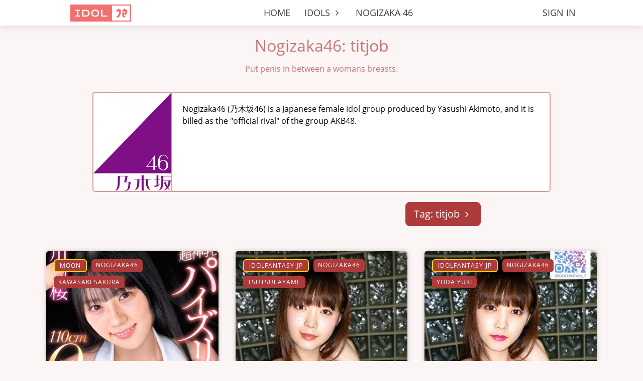

--- FILE ---
content_type: text/html; charset=UTF-8
request_url: https://idoljp.com/tag/nogizaka46/titjob/
body_size: 7030
content:
<!DOCTYPE html>
<html lang="en">
  <head>
    <meta charset="UTF-8">
<meta name="viewport" content="width=device-width, initial-scale=1, shrink-to-fit=no">
<meta name='description' content='Japanese Music Idol Fakes: Nogizaka46, AKB48, JPOP and other.'><meta name='robots' content='noindex'><link rel="apple-touch-icon" href="/favicon.apple.png"/>
<title>Japanese Idol Fakes</title> 

<link rel="preload" href="/css/font/OpenSans-Regular.ttf" as="font" type="font/woff" crossorigin/>
<link rel="preload" href="/css/font/OpenSans-SemiBold.ttf" as="font" type="font/woff" crossorigin/>




<link rel="stylesheet" href="/bundle/idolfap.bf94e74f.css"/>

    <script src="/bundle/1768686442.js"></script> 
  





  </head>
  <body data-no-jquery>
    <div class="wrapper">
      <header><nav class="navbar navbar-header navbar-expand-md">

    <button class="navbar-toggler" type="button" data-toggle="collapse" data-target="#navbarNavDropdown" aria-controls="navbarNavDropdown" aria-expanded="false" aria-label="Toggle navigation"><i class="icon-menu"></i></button> 

    <div class='header-start'>
        <a class="navbar-brand" href="/">
            <img src="/css/img/idoljp-logo.png" width='auto' height='34' class="d-inline-block align-top" alt="Home">
        </a>
        <a class="navbar-brand-mobile" href="/">
            <img src="/css/img/idoljp-logo.png" width='auto' height='28' class="d-inline-block align-top" alt="Home">
        </a>
    </div>
 
    <div class='header-middle'>
            <a class="nav-link menu-btn-profile" href="/login/"> Sign In </a>
            <span class='nav-active'></span>
    </div>
 
    
    <div class="collapse navbar-collapse" id="navbarNavDropdown">
        <ul class="navbar-nav">
         
                        
                            <li class="nav-item">
                    <a class="nav-link" href="/">HOME</a>
                    <span class='nav-active'></span>
                </li>
                     
             
             
                        
                            
                <li class="nav-item dropdown">
                    <a class="nav-link dropdown-toggle" href="#" id="navbarDropdownMenuLink" data-toggle="dropdown" aria-haspopup="true" aria-expanded="false">
                        IDOLS                    <i class='icon icon-angle-right'></i>
                    </a>
                    <span class='nav-active'></span>
                    <div class="nav-dropdown-menu dropdown-menu" aria-labelledby="navbarDropdownMenuLink">
                                                                                <a class="dropdown-item" href="/idols/yamamoto-sayaka/">YAMAMOTO SAYAKA</a>
                                                                                <a class="dropdown-item" href="/idols/shiraishi-mai/">SHIRAISHI MAI</a>
                                                                                <a class="dropdown-item" href="/idols/saito-asuka/">SAITO ASUKA</a>
                                                                                <a class="dropdown-item" href="/idols/hashimoto-kanna/">HASHIMOTO KANNA</a>
                                                                                <a class="dropdown-item" href="/idols/"><i class="icon icon-search">  </i> SEARCH</a>
                                            </div>
                </li>
                     
                        
                            <li class="nav-item">
                    <a class="nav-link" href="/idols/nogizaka46/">NOGIZAKA 46</a>
                    <span class='nav-active'></span>
                </li>
                    
        </ul>
    </div>
</nav></header>

      <main class="container" style='display: flex; justify-content: normal;'>
                <!--    TITLE   -->
    <div class="mb-4">
        <div class="title" style="font-size:2em;letter-spacing: unset;padding-bottom: 0;">
            Nogizaka46: titjob        </div>    
        <div class="subtitle">
            Put penis in between a womans breasts.        </div>
    </div>




<!--        INFO BOX        -->
    <div class='row'> 
        <div class="cat">
            <div>
                <img class='cat-image' src='/img/nogizaka46.png'>
            </div>
    
            <div class="cat-body">
                <img class='cat-mini-image' src="/img/nogizaka46.png">
                <!-- <h5 class="card-title">Nogizaka46</h5> -->
                <p class="card-text">Nogizaka46 (乃木坂46) is a Japanese female idol group produced by Yasushi Akimoto, and it is billed as the "official rival" of the group AKB48.</p>
                <!-- <p class="card-text"><small class="text-muted">sb buttons</small></p> -->
            </div>
        </div>
    
    </div>


<!--       NAVIGATION       -->
<div class='nav-gallery' style='display:flex;justify-content: space-around;'>

    <!-- FOLLOW BTN -->
    <div class='nav-gallery-follow'>
            </div>

    <!-- TAGS DEOPDOWN -->
    <div class='nav-gallery-tags'>
        <div class="btn-group" style='padding: 0px;'>
            <a class="btn btn-lg btn-primary dropdown-toggle" href="#" data-toggle="dropdown">
            Tag: titjob            <i class="icon icon-angle-right"></i>
            </a>
            <div class="dropdown-menu">
                <a class="dropdown-item" href="/idols/nogizaka46/">all</a>
                
                                    <a class="dropdown-item" href="/tag/nogizaka46/softcore/">softcore</a>
                                    <a class="dropdown-item" href="/tag/nogizaka46/nude/">nude</a>
                                    <a class="dropdown-item" href="/tag/nogizaka46/solo/">solo</a>
                                    <a class="dropdown-item" href="/tag/nogizaka46/fuck/">fuck</a>
                                    <a class="dropdown-item" href="/tag/nogizaka46/anal/">anal</a>
                                    <a class="dropdown-item" href="/tag/nogizaka46/group/">group</a>
                                    <a class="dropdown-item" href="/tag/nogizaka46/interracial/">interracial</a>
                                    <a class="dropdown-item" href="/tag/nogizaka46/bukkake/">bukkake</a>
                                    <a class="dropdown-item" href="/tag/nogizaka46/hardcore/">hardcore</a>
                                    <a class="dropdown-item" href="/tag/nogizaka46/public/">public</a>
                                    <a class="dropdown-item" href="/tag/nogizaka46/idols/">idols</a>
                                    <a class="dropdown-item" href="/tag/nogizaka46/handjob/">handjob</a>
                                    <a class="dropdown-item" href="/tag/nogizaka46/titjob/">titjob</a>
                                    <a class="dropdown-item" href="/tag/nogizaka46/blowjob/">blowjob</a>
                                    <a class="dropdown-item" href="/tag/nogizaka46/footjob/">footjob</a>
                                    <a class="dropdown-item" href="/tag/nogizaka46/av/">av</a>
                                    <a class="dropdown-item" href="/tag/nogizaka46/tied/">tied</a>
                                    <a class="dropdown-item" href="/tag/nogizaka46/creampie/">creampie</a>
                                    <a class="dropdown-item" href="/tag/nogizaka46/shemale/">shemale</a>
                                    <a class="dropdown-item" href="/tag/nogizaka46/lesbian/">lesbian</a>
                                    <a class="dropdown-item" href="/tag/nogizaka46/big/">big</a>
                                    <a class="dropdown-item" href="/tag/nogizaka46/ahegao/">ahegao</a>
                            </div>
        </div>
    </div>

</div>

<!--        GALLERY        --> 
<div class="grid">
        <div class="item">
    
            
        <article class='post' data-id='23720' data-alignment='false'>
            <div class="post-image-wrapper">
                <a href="/post/23720/">
                    <div class="post-image">
                        <img class="lazy" data-src="/files/thumb/23720-2d4e8bb316848f2c83d3246c6b1cf181.jpg" width="400" height="566" alt="Kawasaki Sakura - titjob">
                    </div>
                </a>
                    
                <div class="post-categories">
                        <a class='btn btn-tag btn-premium' href='/creator/moon/'>moon</a><a class="btn btn-tag" href="/idols/nogizaka46/">Nogizaka46</a><a class="btn btn-tag" href="/idols/kawasaki-sakura/">Kawasaki Sakura</a>                </div>
    
    
                    
                <div class="post-details post-details-image">
    
                    <div class='post-details-container'>
                        <div class='post-details-left'>
                            <a href="/post/23720/">Kawasaki Sakura - titjob</a> 
                        </div>
    
                                            </div>
                </div>
    
    
            </div>
    
            <div class="post-footer">
    
                    
                <div class='post-footer-right'>
                
                    <div class="post-info-wrapper" data-id="23720">
    
                                                    <div class="post-info-views">
    <i class="icon-eye" aria-hidden="true"></i>2542</div>


<div class="post-info-likes">
        <div class="post-like-button cursor-default" aria-label="like post">
        <i class="icon-heart-o" aria-hidden="true"></i>
        <span class="post-like-counter">35</span>
    </div>
    </div>



<!-----  ADMIN ELEMENT ---->
<!-----  END ADMIN ELEMENT ---->



                            
                    </div>
                </div>
    
                    
                                    
                <div class='post-footer-center'></div>
    
                <div class='post-footer-left'>
                    <div class="post-date" data-date="2025-10-24 18:42:04">October 24, 2025</div>
                </div>
            </div>
        </article>
    </div>
        <div class="item">
    
            
        <article class='post' data-id='23411' data-alignment='false'>
            <div class="post-image-wrapper">
                <a href="/post/23411/">
                    <div class="post-image">
                        <img class="lazy" data-src="/files/thumb/23411-ddb3eb146834a135f9ffae78017e18fa.jpg" width="400" height="586" alt="Tsutsui Ayame - titjob">
                    </div>
                </a>
                    
                <div class="post-categories">
                        <a class='btn btn-tag btn-premium' href='/creator/idolfantasy-jp/'>idolfantasy-jp</a><a class="btn btn-tag" href="/idols/nogizaka46/">Nogizaka46</a><a class="btn btn-tag" href="/idols/tsutsui-ayame/">Tsutsui Ayame</a>                </div>
    
    
                    
                <div class="post-details post-details-set">
    
                    <div class='post-details-container'>
                        <div class='post-details-left'>
                            <a href="/post/23411/">Tsutsui Ayame - titjob</a> 
                        </div>
    
                                                <div class='post-details-right'>
                            <span class='post-details-set'>3 
                                                                    <i class='icon-picture'></i>
                                                            </span>
                        </div>
                                            </div>
                </div>
    
    
            </div>
    
            <div class="post-footer">
    
                    
                <div class='post-footer-right'>
                
                    <div class="post-info-wrapper" data-id="23411">
    
                                                    <div class="post-info-views">
    <i class="icon-eye" aria-hidden="true"></i>3252</div>


<div class="post-info-likes">
        <div class="post-like-button cursor-default" aria-label="like post">
        <i class="icon-heart-o" aria-hidden="true"></i>
        <span class="post-like-counter">23</span>
    </div>
    </div>



<!-----  ADMIN ELEMENT ---->
<!-----  END ADMIN ELEMENT ---->



                            
                    </div>
                </div>
    
                    
                                    
                <div class='post-footer-center'></div>
    
                <div class='post-footer-left'>
                    <div class="post-date" data-date="2025-09-19 18:55:31">September 19, 2025</div>
                </div>
            </div>
        </article>
    </div>
        <div class="item">
    
            
        <article class='post' data-id='23410' data-alignment='false'>
            <div class="post-image-wrapper">
                <a href="/post/23410/">
                    <div class="post-image">
                        <img class="lazy" data-src="/files/thumb/23410-b1c57f26cb73e9f0ae45ed863facc4cd.jpg" width="400" height="586" alt="Yoda Yuki - titjob">
                    </div>
                </a>
                    
                <div class="post-categories">
                        <a class='btn btn-tag btn-premium' href='/creator/idolfantasy-jp/'>idolfantasy-jp</a><a class="btn btn-tag" href="/idols/nogizaka46/">Nogizaka46</a><a class="btn btn-tag" href="/idols/yoda-yuki/">Yoda Yuki</a>                </div>
    
    
                    
                <div class="post-details post-details-set">
    
                    <div class='post-details-container'>
                        <div class='post-details-left'>
                            <a href="/post/23410/">Yoda Yuki - titjob</a> 
                        </div>
    
                                                <div class='post-details-right'>
                            <span class='post-details-set'>3 
                                                                    <i class='icon-picture'></i>
                                                            </span>
                        </div>
                                            </div>
                </div>
    
    
            </div>
    
            <div class="post-footer">
    
                    
                <div class='post-footer-right'>
                
                    <div class="post-info-wrapper" data-id="23410">
    
                                                    <div class="post-info-views">
    <i class="icon-eye" aria-hidden="true"></i>2802</div>


<div class="post-info-likes">
        <div class="post-like-button cursor-default" aria-label="like post">
        <i class="icon-heart-o" aria-hidden="true"></i>
        <span class="post-like-counter">26</span>
    </div>
    </div>



<!-----  ADMIN ELEMENT ---->
<!-----  END ADMIN ELEMENT ---->



                            
                    </div>
                </div>
    
                    
                                    
                <div class='post-footer-center'></div>
    
                <div class='post-footer-left'>
                    <div class="post-date" data-date="2025-09-19 16:55:31">September 19, 2025</div>
                </div>
            </div>
        </article>
    </div>
        <div class="item">
    
            
        <article class='post' data-id='22206' data-alignment='false'>
            <div class="post-image-wrapper">
                <a href="/post/22206/">
                    <div class="post-image">
                        <img class="lazy" data-src="/files/thumb/22206-fffe316ba2c5e59dd40ef272ff1df372.jpg" width="400" height="600" alt="Yoda Yuki - titjob">
                    </div>
                </a>
                    
                <div class="post-categories">
                        <a class='btn btn-tag btn-premium' href='/creator/moor/'>moor</a><a class="btn btn-tag" href="/idols/nogizaka46/">Nogizaka46</a><a class="btn btn-tag" href="/idols/yoda-yuki/">Yoda Yuki</a>                </div>
    
    
                    
                <div class="post-details post-details-set">
    
                    <div class='post-details-container'>
                        <div class='post-details-left'>
                            <a href="/post/22206/">Yoda Yuki - titjob</a> 
                        </div>
    
                                                <div class='post-details-right'>
                            <span class='post-details-set'>2 
                                                                    <i class='icon-picture'></i>
                                                            </span>
                        </div>
                                            </div>
                </div>
    
    
            </div>
    
            <div class="post-footer">
    
                    
                <div class='post-footer-right'>
                
                    <div class="post-info-wrapper" data-id="22206">
    
                                                    <div class="post-info-views">
    <i class="icon-eye" aria-hidden="true"></i>10002</div>


<div class="post-info-likes">
        <div class="post-like-button cursor-default" aria-label="like post">
        <i class="icon-heart-o" aria-hidden="true"></i>
        <span class="post-like-counter">66</span>
    </div>
    </div>



<!-----  ADMIN ELEMENT ---->
<!-----  END ADMIN ELEMENT ---->



                            
                    </div>
                </div>
    
                    
                                    
                <div class='post-footer-center'></div>
    
                <div class='post-footer-left'>
                    <div class="post-date" data-date="2024-07-28 19:53:38">July 28, 2024</div>
                </div>
            </div>
        </article>
    </div>
        <div class="item">
    
            
        <article class='post' data-id='21066' data-alignment='false'>
            <div class="post-image-wrapper">
                <a href="/post/21066/">
                    <div class="post-image">
                        <img class="lazy" data-src="/files/thumb/21066-b78a501272e87b67ab38db58ab7b6cc2.jpg" width="400" height="533" alt="Iwamoto Renka - titjob">
                    </div>
                </a>
                    
                <div class="post-categories">
                        <a class='btn btn-tag btn-premium' href='/creator/aya46ayame/'>aya46ayame</a><a class="btn btn-tag" href="/idols/nogizaka46/">Nogizaka46</a><a class="btn btn-tag" href="/idols/iwamoto-renka/">Iwamoto Renka</a>                </div>
    
    
                    
                <div class="post-details post-details-image">
    
                    <div class='post-details-container'>
                        <div class='post-details-left'>
                            <a href="/post/21066/">Iwamoto Renka - titjob</a> 
                        </div>
    
                                            </div>
                </div>
    
    
            </div>
    
            <div class="post-footer">
    
                    
                <div class='post-footer-right'>
                
                    <div class="post-info-wrapper" data-id="21066">
    
                                                    <div class="post-info-views">
    <i class="icon-eye" aria-hidden="true"></i>6286</div>


<div class="post-info-likes">
        <div class="post-like-button cursor-default" aria-label="like post">
        <i class="icon-heart-o" aria-hidden="true"></i>
        <span class="post-like-counter">43</span>
    </div>
    </div>



<!-----  ADMIN ELEMENT ---->
<!-----  END ADMIN ELEMENT ---->



                            
                    </div>
                </div>
    
                    
                                    
                <div class='post-footer-center'></div>
    
                <div class='post-footer-left'>
                    <div class="post-date" data-date="2023-11-11 08:27:01">November 11, 2023</div>
                </div>
            </div>
        </article>
    </div>
        <div class="item">
    
            
        <article class='post' data-id='20557' data-alignment='false'>
            <div class="post-image-wrapper">
                <a href="/post/20557/">
                    <div class="post-image">
                        <img class="lazy" data-src="/files/thumb/20557-2d0da97ded5889ad82c80eb7946b868d.jpg" width="400" height="556" alt="Kaki Haruka - titjob">
                    </div>
                </a>
                    
                <div class="post-categories">
                        <a class='btn btn-tag btn-premium' href='/creator/Aikoraism/'>Aikoraism</a><a class="btn btn-tag" href="/idols/nogizaka46/">Nogizaka46</a><a class="btn btn-tag" href="/idols/kaki-haruka/">Kaki Haruka</a>                </div>
    
    
                    
                <div class="post-details post-details-image">
    
                    <div class='post-details-container'>
                        <div class='post-details-left'>
                            <a href="/post/20557/">Kaki Haruka - titjob</a> 
                        </div>
    
                                            </div>
                </div>
    
    
            </div>
    
            <div class="post-footer">
    
                    
                <div class='post-footer-right'>
                
                    <div class="post-info-wrapper" data-id="20557">
    
                                                    <div class="post-info-views">
    <i class="icon-eye" aria-hidden="true"></i>3224</div>


<div class="post-info-likes">
        <div class="post-like-button cursor-default" aria-label="like post">
        <i class="icon-heart-o" aria-hidden="true"></i>
        <span class="post-like-counter">54</span>
    </div>
    </div>



<!-----  ADMIN ELEMENT ---->
<!-----  END ADMIN ELEMENT ---->



                            
                    </div>
                </div>
    
                    
                                    
                <div class='post-footer-center'></div>
    
                <div class='post-footer-left'>
                    <div class="post-date" data-date="2023-10-05 19:57:34">October 5, 2023</div>
                </div>
            </div>
        </article>
    </div>
        <div class="item">
    
            
        <article class='post' data-id='20388' data-alignment='false'>
            <div class="post-image-wrapper">
                <a href="/post/20388/">
                    <div class="post-image">
                        <img class="lazy" data-src="/files/thumb/20388-f93f815a1874430b31ab7b71c9162d9b.jpg" width="400" height="266" alt="Kaki Haruka - titjob">
                    </div>
                </a>
                    
                <div class="post-categories">
                        <a class='btn btn-tag btn-premium' href='/creator/Aikoraism/'>Aikoraism</a><a class="btn btn-tag" href="/idols/nogizaka46/">Nogizaka46</a><a class="btn btn-tag" href="/idols/kaki-haruka/">Kaki Haruka</a>                </div>
    
    
                    
                <div class="post-details post-details-image">
    
                    <div class='post-details-container'>
                        <div class='post-details-left'>
                            <a href="/post/20388/">Kaki Haruka - titjob</a> 
                        </div>
    
                                            </div>
                </div>
    
    
            </div>
    
            <div class="post-footer">
    
                    
                <div class='post-footer-right'>
                
                    <div class="post-info-wrapper" data-id="20388">
    
                                                    <div class="post-info-views">
    <i class="icon-eye" aria-hidden="true"></i>3288</div>


<div class="post-info-likes">
        <div class="post-like-button cursor-default" aria-label="like post">
        <i class="icon-heart-o" aria-hidden="true"></i>
        <span class="post-like-counter">52</span>
    </div>
    </div>



<!-----  ADMIN ELEMENT ---->
<!-----  END ADMIN ELEMENT ---->



                            
                    </div>
                </div>
    
                    
                                    
                <div class='post-footer-center'></div>
    
                <div class='post-footer-left'>
                    <div class="post-date" data-date="2023-09-28 19:57:34">September 28, 2023</div>
                </div>
            </div>
        </article>
    </div>
        <div class="item">
    
            
        <article class='post post-premium' data-id='19590' data-alignment='false'>
            <div class="post-image-wrapper">
                <a href="/post/19590/">
                    <div class="post-image">
                        <img class="lazy" data-src="/files/thumb/19590-bf1d12cb.jpg" width="400" height="600" alt="Shiraishi Mai - titjob">
                    </div>
                </a>
                    
                <div class="post-categories">
                        <a class='btn btn-tag btn-premium-dashed' href='/creator/Aikoraism/'>Aikoraism</a><a class="btn btn-tag" href="/idols/nogizaka46/">Nogizaka46</a><a class="btn btn-tag" href="/idols/actress/">ACTRESS</a><a class="btn btn-tag" href="/idols/shiraishi-mai/">Shiraishi Mai</a>                </div>
    
    
                    
                <div class="post-details post-details-image">
    
                    <div class='post-details-container'>
                        <div class='post-details-left'>
                            <a href="/post/19590/">Shiraishi Mai - titjob</a> 
                        </div>
    
                                            </div>
                </div>
    
    
            </div>
    
            <div class="post-footer">
    
                    
                <div class='post-footer-right'>
                
                    <div class="post-info-wrapper" data-id="19590">
    
                                                    <div class="post-info-views">
    <i class="icon-eye" aria-hidden="true"></i>29</div>


<div class="post-info-likes">
        <div class="post-like-button cursor-default" aria-label="like post">
        <i class="icon-heart-o" aria-hidden="true"></i>
        <span class="post-like-counter">6</span>
    </div>
    </div>



<!-----  ADMIN ELEMENT ---->
<!-----  END ADMIN ELEMENT ---->



                            
                    </div>
                </div>
    
                    
                                    
                <div class='post-footer-center'></div>
    
                <div class='post-footer-left'>
                    <div class="post-date" data-date="2023-05-23 19:52:50">May 23, 2023</div>
                </div>
            </div>
        </article>
    </div>
        <div class="item">
    
            
        <article class='post' data-id='19305' data-alignment='false'>
            <div class="post-image-wrapper">
                <a href="/post/19305/">
                    <div class="post-image">
                        <img class="lazy" data-src="/files/thumb/19305-957fe94343ceaf92521fa5eee881c80b.jpg" width="400" height="534" alt="Hori Miona - titjob">
                    </div>
                </a>
                    
                <div class="post-categories">
                        <a class='btn btn-tag btn-premium' href='/creator/Noname/'>Noname</a><a class="btn btn-tag" href="/idols/nogizaka46/">Nogizaka46</a><a class="btn btn-tag" href="/idols/hori-miona/">Hori Miona</a>                </div>
    
    
                    
                <div class="post-details post-details-image">
    
                    <div class='post-details-container'>
                        <div class='post-details-left'>
                            <a href="/post/19305/">Hori Miona - titjob</a> 
                        </div>
    
                                            </div>
                </div>
    
    
            </div>
    
            <div class="post-footer">
    
                    
                <div class='post-footer-right'>
                
                    <div class="post-info-wrapper" data-id="19305">
    
                                                    <div class="post-info-views">
    <i class="icon-eye" aria-hidden="true"></i>4026</div>


<div class="post-info-likes">
        <div class="post-like-button cursor-default" aria-label="like post">
        <i class="icon-heart-o" aria-hidden="true"></i>
        <span class="post-like-counter">32</span>
    </div>
    </div>



<!-----  ADMIN ELEMENT ---->
<!-----  END ADMIN ELEMENT ---->



                            
                    </div>
                </div>
    
                    
                                    
                <div class='post-footer-center'></div>
    
                <div class='post-footer-left'>
                    <div class="post-date" data-date="2023-01-27 14:42:30">January 27, 2023</div>
                </div>
            </div>
        </article>
    </div>
        <div class="item">
    
            
        <article class='post post-premium' data-id='18530' data-alignment='false'>
            <div class="post-image-wrapper">
                <a href="/post/18530/">
                    <div class="post-image">
                        <img class="lazy" data-src="/files/thumb/18530-7b2608ae.jpg" width="400" height="583" alt="Nishino Nanase - titjob">
                    </div>
                </a>
                    
                <div class="post-categories">
                        <a class='btn btn-tag btn-premium-dashed' href='/creator/Aikoraism/'>Aikoraism</a><a class="btn btn-tag" href="/idols/nogizaka46/">Nogizaka46</a><a class="btn btn-tag" href="/idols/actress/">ACTRESS</a><a class="btn btn-tag" href="/idols/nishino-nanase/">Nishino Nanase</a>                </div>
    
    
                    
                <div class="post-details post-details-image">
    
                    <div class='post-details-container'>
                        <div class='post-details-left'>
                            <a href="/post/18530/">Nishino Nanase - titjob</a> 
                        </div>
    
                                            </div>
                </div>
    
    
            </div>
    
            <div class="post-footer">
    
                    
                <div class='post-footer-right'>
                
                    <div class="post-info-wrapper" data-id="18530">
    
                                                    <div class="post-info-views">
    <i class="icon-eye" aria-hidden="true"></i>23</div>


<div class="post-info-likes">
        <div class="post-like-button cursor-default" aria-label="like post">
        <i class="icon-heart-o" aria-hidden="true"></i>
        <span class="post-like-counter">3</span>
    </div>
    </div>



<!-----  ADMIN ELEMENT ---->
<!-----  END ADMIN ELEMENT ---->



                            
                    </div>
                </div>
    
                    
                                    
                <div class='post-footer-center'></div>
    
                <div class='post-footer-left'>
                    <div class="post-date" data-date="2022-10-30 22:23:38">October 30, 2022</div>
                </div>
            </div>
        </article>
    </div>
        <div class="item">
    
            
        <article class='post post-premium' data-id='18464' data-alignment='false'>
            <div class="post-image-wrapper">
                <a href="/post/18464/">
                    <div class="post-image">
                        <img class="lazy" data-src="/files/thumb/18464-042bf4eb.jpg" width="400" height="558" alt="Shiraishi Mai - titsfuck">
                    </div>
                </a>
                    
                <div class="post-categories">
                        <a class='btn btn-tag btn-premium-dashed' href='/creator/Aikoraism/'>Aikoraism</a><a class="btn btn-tag" href="/idols/nogizaka46/">Nogizaka46</a><a class="btn btn-tag" href="/idols/actress/">ACTRESS</a><a class="btn btn-tag" href="/idols/shiraishi-mai/">Shiraishi Mai</a>                </div>
    
    
                    
                <div class="post-details post-details-image">
    
                    <div class='post-details-container'>
                        <div class='post-details-left'>
                            <a href="/post/18464/">Shiraishi Mai - titsfuck</a> 
                        </div>
    
                                            </div>
                </div>
    
    
            </div>
    
            <div class="post-footer">
    
                    
                <div class='post-footer-right'>
                
                    <div class="post-info-wrapper" data-id="18464">
    
                                                    <div class="post-info-views">
    <i class="icon-eye" aria-hidden="true"></i>22</div>


<div class="post-info-likes">
        <div class="post-like-button cursor-default" aria-label="like post">
        <i class="icon-heart-o" aria-hidden="true"></i>
        <span class="post-like-counter">11</span>
    </div>
    </div>



<!-----  ADMIN ELEMENT ---->
<!-----  END ADMIN ELEMENT ---->



                            
                    </div>
                </div>
    
                    
                                    
                <div class='post-footer-center'></div>
    
                <div class='post-footer-left'>
                    <div class="post-date" data-date="2022-10-22 06:14:26">October 22, 2022</div>
                </div>
            </div>
        </article>
    </div>
        <div class="item">
    
            
        <article class='post' data-id='18398' data-alignment='false'>
            <div class="post-image-wrapper">
                <a href="/post/18398/">
                    <div class="post-image">
                        <img class="lazy" data-src="/files/thumb/18398-2705793a301f7e74a3b384c016b3a638.jpg" width="400" height="244" alt="Yoda Yuki - titjob">
                    </div>
                </a>
                    
                <div class="post-categories">
                        <a class='btn btn-tag btn-premium' href='/creator/Noname/'>Noname</a><a class="btn btn-tag" href="/idols/nogizaka46/">Nogizaka46</a><a class="btn btn-tag" href="/idols/yoda-yuki/">Yoda Yuki</a>                </div>
    
    
                    
                <div class="post-details post-details-image">
    
                    <div class='post-details-container'>
                        <div class='post-details-left'>
                            <a href="/post/18398/">Yoda Yuki - titjob</a> 
                        </div>
    
                                            </div>
                </div>
    
    
            </div>
    
            <div class="post-footer">
    
                    
                <div class='post-footer-right'>
                
                    <div class="post-info-wrapper" data-id="18398">
    
                                                    <div class="post-info-views">
    <i class="icon-eye" aria-hidden="true"></i>3225</div>


<div class="post-info-likes">
        <div class="post-like-button cursor-default" aria-label="like post">
        <i class="icon-heart-o" aria-hidden="true"></i>
        <span class="post-like-counter">28</span>
    </div>
    </div>



<!-----  ADMIN ELEMENT ---->
<!-----  END ADMIN ELEMENT ---->



                            
                    </div>
                </div>
    
                    
                                    
                <div class='post-footer-center'></div>
    
                <div class='post-footer-left'>
                    <div class="post-date" data-date="2022-10-11 22:10:49">October 11, 2022</div>
                </div>
            </div>
        </article>
    </div>
        <div class="item">
    
            
        <article class='post' data-id='18394' data-alignment='false'>
            <div class="post-image-wrapper">
                <a href="/post/18394/">
                    <div class="post-image">
                        <img class="lazy" data-src="/files/thumb/18394-ec9a5c756c3479e1585be74af28fc8d2.jpg" width="400" height="600" alt="Yoda Yuki - titjob">
                    </div>
                </a>
                    
                <div class="post-categories">
                        <a class='btn btn-tag btn-premium' href='/creator/Noname/'>Noname</a><a class="btn btn-tag" href="/idols/nogizaka46/">Nogizaka46</a><a class="btn btn-tag" href="/idols/yoda-yuki/">Yoda Yuki</a>                </div>
    
    
                    
                <div class="post-details post-details-image">
    
                    <div class='post-details-container'>
                        <div class='post-details-left'>
                            <a href="/post/18394/">Yoda Yuki - titjob</a> 
                        </div>
    
                                            </div>
                </div>
    
    
            </div>
    
            <div class="post-footer">
    
                    
                <div class='post-footer-right'>
                
                    <div class="post-info-wrapper" data-id="18394">
    
                                                    <div class="post-info-views">
    <i class="icon-eye" aria-hidden="true"></i>3111</div>


<div class="post-info-likes">
        <div class="post-like-button cursor-default" aria-label="like post">
        <i class="icon-heart-o" aria-hidden="true"></i>
        <span class="post-like-counter">32</span>
    </div>
    </div>



<!-----  ADMIN ELEMENT ---->
<!-----  END ADMIN ELEMENT ---->



                            
                    </div>
                </div>
    
                    
                                    
                <div class='post-footer-center'></div>
    
                <div class='post-footer-left'>
                    <div class="post-date" data-date="2022-10-11 14:10:49">October 11, 2022</div>
                </div>
            </div>
        </article>
    </div>
        <div class="item">
    
            
        <article class='post' data-id='18290' data-alignment='false'>
            <div class="post-image-wrapper">
                <a href="/post/18290/">
                    <div class="post-image">
                        <img class="lazy" data-src="/files/thumb/18290-0f4c7c394d78cef51bacd7dbb5c54bb7.jpg" width="400" height="599" alt="Tsutsui Ayame - titjob">
                    </div>
                </a>
                    
                <div class="post-categories">
                        <a class='btn btn-tag btn-premium' href='/creator/pondai/'>pondai</a><a class="btn btn-tag" href="/idols/nogizaka46/">Nogizaka46</a><a class="btn btn-tag" href="/idols/tsutsui-ayame/">Tsutsui Ayame</a>                </div>
    
    
                    
                <div class="post-details post-details-image">
    
                    <div class='post-details-container'>
                        <div class='post-details-left'>
                            <a href="/post/18290/">Tsutsui Ayame - titjob</a> 
                        </div>
    
                                            </div>
                </div>
    
    
            </div>
    
            <div class="post-footer">
    
                    
                <div class='post-footer-right'>
                
                    <div class="post-info-wrapper" data-id="18290">
    
                                                    <div class="post-info-views">
    <i class="icon-eye" aria-hidden="true"></i>4786</div>


<div class="post-info-likes">
        <div class="post-like-button cursor-default" aria-label="like post">
        <i class="icon-heart-o" aria-hidden="true"></i>
        <span class="post-like-counter">47</span>
    </div>
    </div>



<!-----  ADMIN ELEMENT ---->
<!-----  END ADMIN ELEMENT ---->



                            
                    </div>
                </div>
    
                    
                                    
                <div class='post-footer-center'></div>
    
                <div class='post-footer-left'>
                    <div class="post-date" data-date="2022-09-27 06:28:10">September 27, 2022</div>
                </div>
            </div>
        </article>
    </div>
        <div class="item">
    
            
        <article class='post' data-id='18259' data-alignment='false'>
            <div class="post-image-wrapper">
                <a href="/post/18259/">
                    <div class="post-image">
                        <img class="lazy" data-src="/files/thumb/18259-3c8ad19ee18ba88304ffe79442028661.jpg" width="400" height="599" alt="Saito Asuka - titty fuck">
                    </div>
                </a>
                    
                <div class="post-categories">
                        <a class='btn btn-tag btn-premium' href='/creator/Noname/'>Noname</a><a class="btn btn-tag" href="/idols/nogizaka46/">Nogizaka46</a><a class="btn btn-tag" href="/idols/actress/">ACTRESS</a><a class="btn btn-tag" href="/idols/saito-asuka/">Saito Asuka</a>                </div>
    
    
                    
                <div class="post-details post-details-image">
    
                    <div class='post-details-container'>
                        <div class='post-details-left'>
                            <a href="/post/18259/">Saito Asuka - titty fuck</a> 
                        </div>
    
                                            </div>
                </div>
    
    
            </div>
    
            <div class="post-footer">
    
                    
                <div class='post-footer-right'>
                
                    <div class="post-info-wrapper" data-id="18259">
    
                                                    <div class="post-info-views">
    <i class="icon-eye" aria-hidden="true"></i>9157</div>


<div class="post-info-likes">
        <div class="post-like-button cursor-default" aria-label="like post">
        <i class="icon-heart-o" aria-hidden="true"></i>
        <span class="post-like-counter">44</span>
    </div>
    </div>



<!-----  ADMIN ELEMENT ---->
<!-----  END ADMIN ELEMENT ---->



                            
                    </div>
                </div>
    
                    
                                    
                <div class='post-footer-center'></div>
    
                <div class='post-footer-left'>
                    <div class="post-date" data-date="2022-09-23 09:38:40">September 23, 2022</div>
                </div>
            </div>
        </article>
    </div>
        </div>
    
    <div class='page-pagination mt-3'>
    <ul class="pagination">
                    <li class="page-item active"><a class="page-link" href="/tag/nogizaka46/titjob/page/1/">1</a></li>
                    <li class="page-item"><a class="page-link" href="/tag/nogizaka46/titjob/page/2/">2</a></li>
                    <li class="page-item"><a class="page-link" href="/tag/nogizaka46/titjob/page/3/">3</a></li>
            </ul>
</div>


      </main>
 
    </div>
    <footer>
      <div class='footer'>
    <div class='footer-left'>
      

<div class="btn-group">
    <button type="button" class="btn btn-default dropdown-toggle lang-dropdown" data-toggle="dropdown" aria-haspopup="true" aria-expanded="false">
        <img class='lang-img' width='30' height='20' src="[data-uri]">EN    </button>
    
    <ul class="dropdown-menu lang-dropdown" style='min-width: unset;margin: 0;'>

            <li class='li-click' onclick' onclick='window.location.href = "https://ko.idoljp.com/tag/nogizaka46/titjob/"'>
        <img class='lang-img' width='30' height='20' src="[data-uri]"><span>KO</span>   
      </li>
            <li class='li-click' onclick' onclick='window.location.href = "https://jp.idoljp.com/tag/nogizaka46/titjob/"'>
        <img class='lang-img' width='30' height='20' src="[data-uri]"><span>JP</span>   
      </li>
      

    </ul>
  </div>    </div>
    <div class='footer-right'>
      <a href="/upload/">UPLOAD</a><a href="/static/terms/">TERMS</a><a href="/static/contacts/">CONTACTS</a>    </div>
</div>
 
<script src="/js/bootstrap.bundle.min.js"></script>
<script async src="https://www.googletagmanager.com/gtag/js?id=G-W4477R4LRP"></script><script>window.dataLayer = window.dataLayer || [];function gtag(){dataLayer.push(arguments);}gtag('js', new Date());gtag('config', 'G-W4477R4LRP');</script>    </footer>
    <script>
      postTimeFormat()
    </script>
  <script defer src="https://static.cloudflareinsights.com/beacon.min.js/vcd15cbe7772f49c399c6a5babf22c1241717689176015" integrity="sha512-ZpsOmlRQV6y907TI0dKBHq9Md29nnaEIPlkf84rnaERnq6zvWvPUqr2ft8M1aS28oN72PdrCzSjY4U6VaAw1EQ==" data-cf-beacon='{"version":"2024.11.0","token":"218d147854564cb78a8abd5771aff88a","r":1,"server_timing":{"name":{"cfCacheStatus":true,"cfEdge":true,"cfExtPri":true,"cfL4":true,"cfOrigin":true,"cfSpeedBrain":true},"location_startswith":null}}' crossorigin="anonymous"></script>
</body>
</html>



